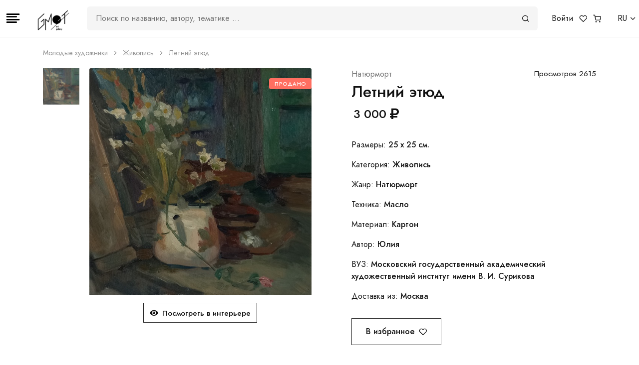

--- FILE ---
content_type: text/html; charset=utf-8
request_url: https://gmotart.com/arts/letniy-etyud-1508
body_size: 8615
content:
<!DOCTYPE html><html lang="ru"><head><title>Картина Летний этюд #1508 | Арт галерея GMOT</title><link href="/favicon.ico" rel="shortcut icon" /><meta content="Живопись. Натюрморт. Автор: Юлия. Купить 3000 рублей. Картина Летний этюд #1508" name="description" /><meta charset="utf-8" /><meta content="width=device-width, initial-scale=1, shrink-to-fit=no" name="viewport" /><link href="/favicons/apple-icon-57x57.png" rel="apple-touch-icon" sizes="57x57" /><link href="/favicons/apple-icon-60x60.png" rel="apple-touch-icon" sizes="60x60" /><link href="/favicons/apple-icon-72x72.png" rel="apple-touch-icon" sizes="72x72" /><link href="/favicons/apple-icon-76x76.png" rel="apple-touch-icon" sizes="76x76" /><link href="/favicons/apple-icon-114x114.png" rel="apple-touch-icon" sizes="114x114" /><link href="/favicons/apple-icon-120x120.png" rel="apple-touch-icon" sizes="120x120" /><link href="/favicons/apple-icon-144x144.png" rel="apple-touch-icon" sizes="144x144" /><link href="/favicons/apple-icon-152x152.png" rel="apple-touch-icon" sizes="152x152" /><link href="/favicons/apple-icon-180x180.png" rel="apple-touch-icon" sizes="180x180" /><link href="/favicons/android-icon-192x192.png" rel="icon" sizes="192x192" type="image/png" /><link href="/favicons/favicon-32x32.png" rel="icon" sizes="32x32" type="image/png" /><link href="/favicons/favicon-96x96.png" rel="icon" sizes="96x96" type="image/png" /><link href="/favicons/favicon-16x16.png" rel="icon" sizes="16x16" type="image/png" /><link href="/manifest.json" rel="manifest" /><meta content="#ffffff" name="msapplication-TileColor" /><meta content="/favicons/ms-icon-144x144.png" name="msapplication-TileImage" /><meta content="#ffffff" name="theme-color" /><meta content="website" property="og:type" /><meta content="gmotart.com" property="og:site_name" /><meta content="https://gmotart.com/arts/letniy-etyud-1508" property="og:url" /><meta content="https://storage-gmot.storage.yandexcloud.net/store/image/1544/6fbd1faebde4b6acd4d1e31f853a5dac.jpg" property="og:image" /><meta content="150" property="og:image:width" /><meta content="150" property="og:image:height" /><meta content="Картина Летний этюд #1508 | Арт галерея GMOT" property="og:title" /><meta content="Живопись. Натюрморт. Автор: Юлия. Купить 3000 рублей. Картина Летний этюд #1508" property="og:description" /><link rel="stylesheet" href="/assets/application-6d6297760c51e6f3b7ecd09d63243cbdc900c1224833f20b23ad1d55a3a67ef5.css" /><script src="/assets/application-99b4ea72a02389ecceffe991b2146ef664a46d7d6e77f25835a69c3e36e96c82.js"></script><script async="" src="https://www.googletagmanager.com/gtag/js?id=UA-157818568-1"></script><script>window.dataLayer = window.dataLayer || [];function gtag(){dataLayer.push(arguments);}gtag('js', new Date()); gtag('config', 'UA-157818568-1');</script><script>(function(m,e,t,r,i,k,a){m[i]=m[i]||function(){(m[i].a=m[i].a||[]).push(arguments)}; m[i].l=1*new Date();k=e.createElement(t),a=e.getElementsByTagName(t)[0],k.async=1,k.src=r,a.parentNode.insertBefore(k,a)}) (window, document, "script", "https://mc.yandex.ru/metrika/tag.js", "ym"); ym(56954863, "init", { clickmap:true, trackLinks:true, accurateTrackBounce:true, webvisor:true, ecommerce:"dataLayer" });</script><noscript><div><img src="https://mc.yandex.ru/watch/56954863" style="position:absolute; left:-9999px;" alt="" /></div></noscript><script>!function(f,b,e,v,n,t,s){if(f.fbq)return;n=f.fbq=function(){n.callMethod?n.callMethod.apply(n,arguments):n.queue.push(arguments)};if(!f._fbq)f._fbq=n;n.push=n;n.loaded=!0;n.version='2.0';n.queue=[];t=b.createElement(e);t.async=!0;t.src=v;s=b.getElementsByTagName(e)[0];s.parentNode.insertBefore(t,s)}(window, document,'script','https://connect.facebook.net/en_US/fbevents.js');fbq('init', '698506270935639');fbq('track', 'PageView');</script></head><body><header class="bg-white fixed-top py-3" style="z-index: 1040!important; border-bottom: 1px solid #e5e5e5;"><div class="container-fluid flex-nowrap d-flex align-items-center justify-content-between px-1"><button aria-label="Toggle navigation" class="border-0 bg-white" data-toggle="modal" href="#modalSidebar" type="button"><i class="fe fe-align-left" style="font-size: 2rem;"></i></button><div class="container flex-nowrap d-flex align-items-center justify-content-between px-1"><a class="navbar-brand mr-0 mr-sm-4" href="/" style="height: 50px;"><img alt="GMOT" src="/gmot-logo.png" style="height: 100%;" /></a><div class="d-lg-block d-none w-100 position-relative" id="searchWrap"><div class="field-search justify-content-between align-items-center d-flex mx-4 bg-light position-relative" style="z-index: 50;"><input class="field-search__input" id="searchInput" onblur="
        let searchContent = document.getElementById(&#39;searchContent&#39;);
        searchContent.classList.remove(&#39;show&#39;);
        " oninput="
        let searchInput = document.getElementById(&#39;searchInput&#39;);
        let searchContent = document.getElementById(&#39;searchContent&#39;);
        searchContent.classList.add(&#39;show&#39;);

        if(searchInput.value == &#39;&#39;){
            searchContent.innerHTML = &#39;Совпадений не найдено&#39;;
        }

        if(searchInput.value){
            let searchValue = searchInput.value

            const url = `/api/front/search?q%5Btitle_or_keywords_cont_any%5D=${searchValue}&amp;q%5Bname_or_surname_cont_any%5D=${searchValue}`

            setTimeout(() =&gt; {
                fetch(url)
                    .then(response =&gt; {
                        if(!response.ok){
                            throw new Error(&#39;Network response was not ok &#39; + response.statusText);
                        }
                        return response.json();
                    })
                    .then(data =&gt; {
                        let dataItems = JSON.parse(data.items);
                        let dataArtists = JSON.parse(data.artists);

                        if(Object.keys(dataItems).length !== 0){

                            searchContent.innerHTML = &#39;&#39;;

                            let searchBtnPc = document.getElementById(&#39;searchBtnPc&#39;);
                            searchBtnPc.classList.add(&#39;text-dark&#39;);
                            searchBtnPc.href = `arts?q%5Bprice_in%5D%5B%5D=&amp;q%5Bcategory_in%5D%5B%5D=&amp;q%5Bstyle_in%5D%5B%5D=&amp;q%5Bsurface_in%5D%5B%5D=&amp;q%5Bmaterial_in%5D%5B%5D=&amp;q%5Borientation_in%5D%5B%5D=&amp;q%5Bonly_published%5D=0&amp;q%5Btitle_or_keywords_cont_any%5D=${searchValue}&amp;q%5Bs%5D=created_at+DESC`;

                            let titleGallery = document.createElement(&#39;h5&#39;);
                            titleGallery.innerHTML = &#39;Галерея&#39;;
                            titleGallery.classList.add(&#39;text-left&#39;);

                            let galleryContentWrap = document.createElement(&#39;div&#39;);
                            galleryContentWrap.classList.add(&#39;row&#39;, &#39;align-items-center&#39;, &#39;position-relative&#39;, &#39;no-gutters&#39;, &#39;justify-content-start&#39;);
                            galleryContentWrap.style.gap = &#39;10px&#39;;

                            dataItems.forEach(item =&gt; {
                                let galleryContentItem = document.createElement(&#39;div&#39;);
                                galleryContentItem.classList.add(&#39;d-flex&#39;, &#39;overflow-hidden&#39;);
                                galleryContentItem.style.width = &#39;32%&#39;;

                                let galleryContentItemWrapImage = document.createElement(&#39;div&#39;);
                                galleryContentItemWrapImage.style.height = &#39;60px&#39;;
                                galleryContentItemWrapImage.style.width = &#39;60px&#39;;
                                galleryContentItemWrapImage.style.backgroundImage = `url(${item.image_url_small})`;
                                galleryContentItemWrapImage.style.backgroundSize = &#39;contain&#39;;
                                galleryContentItemWrapImage.style.backgroundRepeat = &#39;no-repeat&#39;;
                                galleryContentItemWrapImage.style.backgroundPosition = &#39;center&#39;;


                                let galleryContentItemInfo = document.createElement(&#39;div&#39;);
                                galleryContentItemInfo.classList.add(&#39;d-flex&#39;, &#39;flex-column&#39;, &#39;justify-content-around&#39;, &#39;align-items-start&#39;, &#39;ml-2&#39;);

                                let galleryContentItemInfoTitle = document.createElement(&#39;a&#39;);
                                galleryContentItemInfoTitle.classList.add(&#39;text-truncate&#39;, &#39;text-body&#39;, &#39;font-weight-bold&#39;);
                                galleryContentItemInfoTitle.innerHTML = item.title;
                                galleryContentItemInfoTitle.href = `/arts/${item.id}`

                                galleryContentItemInfo.appendChild(galleryContentItemInfoTitle);

                                let galleryContentItemInfoPrice = document.createElement(&#39;span&#39;);
                                galleryContentItemInfoPrice.classList.add(&#39;text-muted&#39;, &#39;font-weight-bold&#39;);
                                galleryContentItemInfoPrice.innerHTML = `${item.price} &lt;i class=&#39;fas fa-ruble-sign&#39;&gt;&lt;/i&gt;`;

                                galleryContentItemInfo.appendChild(galleryContentItemInfoPrice);

                                galleryContentItem.appendChild(galleryContentItemWrapImage);
                                galleryContentItem.appendChild(galleryContentItemInfo);

                                galleryContentWrap.appendChild(galleryContentItem);
                            })

                            let seeMoreWrap = document.createElement(&#39;div&#39;);
                            seeMoreWrap.classList.add(&#39;d-flex&#39;, &#39;justify-content-start&#39;, &#39;align-items-center&#39;);
                            let seeMore = document.createElement(&#39;a&#39;);
                            seeMore.href = `arts?q%5Bprice_in%5D%5B%5D=&amp;q%5Bcategory_in%5D%5B%5D=&amp;q%5Bstyle_in%5D%5B%5D=&amp;q%5Bsurface_in%5D%5B%5D=&amp;q%5Bmaterial_in%5D%5B%5D=&amp;q%5Borientation_in%5D%5B%5D=&amp;q%5Bonly_published%5D=0&amp;q%5Btitle_or_keywords_cont_any%5D=${searchValue}&amp;q%5Bs%5D=created_at+DESC`;
                            seeMore.classList.add(&#39;btn&#39;, &#39;btn-link&#39;, &#39;p-0&#39;, &#39;text-reset&#39;, &#39;d-flex&#39;, &#39;align-items-center&#39;);
                            seeMore.innerHTML = `Смотреть все &lt;i class=&#39;fe fe-arrow-right ml-2&#39;&gt;&lt;/i&gt;`;
                            seeMoreWrap.appendChild(seeMore);

                            searchContent.appendChild(titleGallery);
                            searchContent.appendChild(galleryContentWrap);
                            searchContent.appendChild(seeMoreWrap);

                        } else{
                            searchContent.innerHTML = &#39;Совпадений не найдено&#39;;
                        }


                        if(Object.keys(dataArtists).length !== 0){
                            let searchBtnPc = document.getElementById(&#39;searchBtnPc&#39;);
                            searchBtnPc.classList.add(&#39;text-dark&#39;);
                            searchBtnPc.href = `/artists`;

                            let artistsGallery = document.createElement(&#39;h5&#39;);
                            artistsGallery.innerHTML = &#39;Художники&#39;;
                            artistsGallery.classList.add(&#39;text-left&#39;);

                            let artistsContentWrap = document.createElement(&#39;div&#39;);
                            artistsContentWrap.classList.add(&#39;row&#39;, &#39;align-items-center&#39;, &#39;position-relative&#39;, &#39;no-gutters&#39;, &#39;justify-content-start&#39;);
                            artistsContentWrap.style.gap = &#39;10px&#39;;

                            dataArtists.forEach(item =&gt; {
                                let artistsContentItem = document.createElement(&#39;div&#39;);
                                artistsContentItem.classList.add(&#39;d-flex&#39;, &#39;overflow-hidden&#39;);
                                artistsContentItem.style.width = &#39;32%&#39;;

                                let artistsContentItemWrapImage = document.createElement(&#39;div&#39;);
                                artistsContentItemWrapImage.style.height = &#39;60px&#39;;
                                artistsContentItemWrapImage.style.width = &#39;60px&#39;;
                                artistsContentItemWrapImage.style.backgroundImage = `url(${item.avatar_url})`;
                                artistsContentItemWrapImage.style.backgroundSize = &#39;contain&#39;;
                                artistsContentItemWrapImage.style.backgroundRepeat = &#39;no-repeat&#39;;
                                artistsContentItemWrapImage.style.backgroundPosition = &#39;center&#39;;


                                let artistsContentItemInfo = document.createElement(&#39;div&#39;);
                                artistsContentItemInfo.classList.add(&#39;d-flex&#39;, &#39;justify-content-start&#39;, &#39;align-items-center&#39;, &#39;ml-2&#39;);

                                let artistsContentItemInfoTitle = document.createElement(&#39;a&#39;);
                                artistsContentItemInfoTitle.classList.add(&#39;text-truncate&#39;, &#39;text-body&#39;, &#39;font-weight-bold&#39;);
                                artistsContentItemInfoTitle.innerHTML = `${item.name} ${item.surname}`;
                                artistsContentItemInfoTitle.href = `/artists/${item.id}`

                                artistsContentItemInfo.appendChild(artistsContentItemInfoTitle);


                                artistsContentItem.appendChild(artistsContentItemWrapImage);
                                artistsContentItem.appendChild(artistsContentItemInfo);

                                artistsContentWrap.appendChild(artistsContentItem);
                            })

                            let seeMoreWrap = document.createElement(&#39;div&#39;);
                            seeMoreWrap.classList.add(&#39;d-flex&#39;, &#39;justify-content-start&#39;, &#39;align-items-center&#39;);
                            let seeMore = document.createElement(&#39;a&#39;);
                            seeMore.href = `artists`;
                            seeMore.classList.add(&#39;btn&#39;, &#39;btn-link&#39;, &#39;p-0&#39;, &#39;text-reset&#39;, &#39;d-flex&#39;, &#39;align-items-center&#39;);
                            seeMore.innerHTML = `Смотреть все &lt;i class=&#39;fe fe-arrow-right ml-2&#39;&gt;&lt;/i&gt;`;
                            seeMoreWrap.appendChild(seeMore);

                            searchContent.appendChild(artistsGallery);
                            searchContent.appendChild(artistsContentWrap);
                            searchContent.appendChild(seeMoreWrap);
                        }

                        if(Object.keys(dataItems).length !== 0 &amp;&amp; Object.keys(dataArtists).length !== 0){
                            let searchBtnPc = document.getElementById(&#39;searchBtnPc&#39;);
                            searchBtnPc.classList.add(&#39;text-dark&#39;);
                            searchBtnPc.href = `arts?q%5Bprice_in%5D%5B%5D=&amp;q%5Bcategory_in%5D%5B%5D=&amp;q%5Bstyle_in%5D%5B%5D=&amp;q%5Bsurface_in%5D%5B%5D=&amp;q%5Bmaterial_in%5D%5B%5D=&amp;q%5Borientation_in%5D%5B%5D=&amp;q%5Bonly_published%5D=0&amp;q%5Btitle_or_keywords_cont_any%5D=${searchValue}&amp;q%5Bs%5D=created_at+DESC`;
                        }

                    })
                    .catch(error =&gt; {
                        console.error(&#39;There has been a problem with your fetch operation:&#39;, error);
                    });
            }, 2000)


            searchInput.addEventListener(&#39;keydown&#39;, (ev) =&gt; {
                if (ev.key===&#39;Enter&#39;){
                    searchBtnPc.click();
                }
            })

        } else{
            searchContent.innerHTML = &#39;Совпадений не найдено&#39;;
        }
        " placeholder="Поиск по названию, автору, тематике …" type="search" /><a class="field-search__btn" id="searchBtnPc"><i class="fe fe-search"></i></a></div><div class="position-absolute w-100 bg-white text-dark pt-11 px-4 pb-5 shadow-lg text-center fade" id="searchContent" style="top: 0; max-height: 500px; overflow-y: auto;"><span>Введите название картины или художника</span></div></div><ul class="nav flex-row flex-nowrap"><li class="nav-item ml-3"><a class="text-body" href="/users/sign_in">Войти</a></li><li class="nav-item"><a class="text-body ml-3" href="/profile/arts_users"><i class="fe fe-heart"></i></a></li><li class="nav-item"><a class="text-body ml-sm-3 ml-2" href="#"><span><i class="fe fe-shopping-cart"></i></span></a></li></ul></div><div class="btn-group ml-2"><a aria-expanded="false" class="dropdown-toggle text-body d-flex flex-nowrap" data-display="static" data-toggle="dropdown" href="#">RU</a><div class="dropdown-menu dropdown-menu-right"><button class="dropdown-item" type="button"><a class="list-styled-link" href="?locale=en"> English</a></button><button class="dropdown-item" type="button"><a class="list-styled-link" href="?locale=ru"> Русский</a></button></div></div></div></header><div class="pt-12"></div><nav><div class="container"><div class="row"><div class="col-12"><ol class="breadcrumb mb-0 font-size-xs text-gray-400"><li class="breadcrumb-item"><a class="text-gray-400" href="/arts">Молодые художники</a></li><li class="breadcrumb-item"><a class="text-gray-400" href="/arts">Живопись</a></li><li class="breadcrumb-item active">Летний этюд</li></ol></div></div></div></nav><section class="pt-5 pb-2"><div class="container"><div class="row"><div class="col-12"><div class="row"><div class="col-12 col-md-6"><div class="form-row mb-10 mb-md-0"><div class="col-2"><div class="flickity-nav flickity-vertical" data-flickity="{&quot;asNavFor&quot;: &quot;#productSlider&quot;, &quot;draggable&quot;: false, &quot;pageDots&quot;: false}"><div class="embed-responsive embed-responsive-1by1 bg-cover mb-4" style="background-image: url(https://storage-gmot.storage.yandexcloud.net/store/image/1544/8bc1da6b3c169bd2eac57a252995f0e7.jpg);"></div></div></div><div class="col-10"><div class="card"><span class="badge badge-primary card-badge card-badge-right text-uppercase">Продано</span><a data-fancybox="" href="https://storage-gmot.storage.yandexcloud.net/store/image/1544/0b01d224f67b28668e15584ca5f979b7.jpg"><img alt="..." class="card-img-top" src="https://storage-gmot.storage.yandexcloud.net/store/image/1544/6fbd1faebde4b6acd4d1e31f853a5dac.jpg" /></a></div><div class="text-center mt-4" id="ArtVizButtonRow"><a class="btn btn-outline-dark btn-xs" data-toggle="modal" href="#ModalInteriorPreview"><i class="fas fa-eye mr-2"></i>Посмотреть в интерьере</a></div></div></div></div><div class="col-12 col-md-6 pl-lg-10"><div class="row mb-1"><div class="col"><a class="text-muted" href="#">Натюрморт</a></div><div class="col-auto"><div class="font-size-sm text-reset ml-2">Просмотров 2615</div></div></div><h3 class="mb-2">Летний этюд</h3><div class="mb-7"><span class="ml-1 font-size-h5 font-weight-bold">3 000 <i class="fas fa-ruble-sign"></i></span></div><div><p class="mb-4">Размеры: <strong>25 x 25 см.</strong></p><p class="mb-4">Категория: <strong>Живопись</strong></p><p class="mb-4">Жанр: <strong>Натюрморт</strong></p><p class="mb-4">Техника: <strong>Масло</strong></p><p class="mb-4">Материал: <strong>Картон</strong></p><p class="mb-4">Автор: <strong>Юлия</strong></p><p class="mb-4">ВУЗ: <strong>Московский государственный академический художественный институт имени В. И. Сурикова</strong></p><p class="mb-4">Доставка из: <strong>Москва</strong><div class="form-row my-7"><div class="col-12 col-lg-auto"><form class="button_to" method="post" action="/profile/arts_users?item_id=1508"><button class="btn btn-outline-dark mb-2" onclick="ym(56954863, &#39;reachGoal&#39;, &#39;click-favorite&#39;, {})" type="submit">В избранное<i class="fe fe-heart ml-2"></i></button></form></div></div><p class="mb-0"><span class="mr-4">Поделиться: </span><a class="btn btn-xxs btn-circle btn-light font-size-xxxs text-gray-350 mr-2" href="https://vk.com/share.php?url=https://gmotart.com/arts/letniy-etyud-1508" target="_blank"><i class="fab fa-vk"></i></a><a class="btn btn-xxs btn-circle btn-light text-gray-350 mr-2" href="https://telegram.me/share/url?url=https://gmotart.com/arts/letniy-etyud-1508" style="font-size: 1rem;" target="_blank"><i class="fab fa-telegram"></i></a><a class="btn btn-xxs btn-circle btn-light text-gray-350 mr-2" href="#" onclick="navigator.clipboard.writeText(&#39;https://gmotart.com/arts/letniy-etyud-1508&#39;);" style="font-size: 1.2rem;"><i class="fab fa-creative-commons-share"></i></a></p></p></div></div></div><div class="row pt-4"><div class="col-12"></div></div></div></div></div></section><section class="pt-10"><div class="container"><div class="row"><div class="col-12"><h4 class="mb-10 text-center">Другие работы автора</h4><div class="row"><div class="col-6 col-sm-4 col-md-2"><div class="card mb-7"><div class="card-img"><a href="/arts/natyurmort-s-reproduktsiey"><img alt="Натюрморт с репродукцией" class="card-img-top card-img-front" src="https://storage-gmot.storage.yandexcloud.net/store/image/6051/8654150b4db0a510e493bdb394d63be8.jpg" /></a></div><div class="card-body px-0"><div class="font-size-xs"><a class="text-muted" href="/arts/5978">Живопись</a></div><div class="font-weight-bold"><a class="text-body" href="/arts/5978">Натюрморт с репродукцией</a></div><div class="font-weight-bold text-muted">10 000 <i class="fas fa-ruble-sign"></i></div></div></div></div><div class="col-6 col-sm-4 col-md-2"><div class="card mb-7"><div class="card-img"><a href="/arts/letnie-motivy-1498"><img alt="Летние мотивы" class="card-img-top card-img-front" src="https://storage-gmot.storage.yandexcloud.net/store/image/1534/e25e3ad8f509e54a415d7e0dae8aba96.jpg" /></a></div><div class="card-body px-0"><div class="font-size-xs"><a class="text-muted" href="/arts/1498">Живопись</a></div><div class="font-weight-bold"><a class="text-body" href="/arts/1498">Летние мотивы</a></div><div class="font-weight-bold text-muted">5 000 <i class="fas fa-ruble-sign"></i></div></div></div></div><div class="col-6 col-sm-4 col-md-2"><div class="card mb-7"><div class="card-img"><a href="/arts/chernaya-tkan"><img alt="Черная ткань" class="card-img-top card-img-front" src="https://storage-gmot.storage.yandexcloud.net/store/image/6049/c0cc6c12fa7a495d6332f79a035ef9aa.jpg" /></a></div><div class="card-body px-0"><div class="font-size-xs"><a class="text-muted" href="/arts/5976">Рисунок</a></div><div class="font-weight-bold"><a class="text-body" href="/arts/5976">Черная ткань</a></div><div class="font-weight-bold text-muted">10 000 <i class="fas fa-ruble-sign"></i></div></div></div></div><div class="col-6 col-sm-4 col-md-2"><div class="card mb-7"><div class="card-img"><a href="/arts/belaya-tkan"><img alt="Белая ткань" class="card-img-top card-img-front" src="https://storage-gmot.storage.yandexcloud.net/store/image/6048/2da29688b5babf707799658371a1e097.jpg" /></a></div><div class="card-body px-0"><div class="font-size-xs"><a class="text-muted" href="/arts/5975">Рисунок</a></div><div class="font-weight-bold"><a class="text-body" href="/arts/5975">Белая ткань</a></div><div class="font-weight-bold text-muted">10 000 <i class="fas fa-ruble-sign"></i></div></div></div></div><div class="col-6 col-sm-4 col-md-2"><div class="card mb-7"><div class="card-img"><a href="/arts/dvoryanskoe-gnezdo-goroda-orla-1497"><img alt="Дворянское гнездо города Орла" class="card-img-top card-img-front" src="https://storage-gmot.storage.yandexcloud.net/store/image/1533/a5b4c817784fe6370c4895eb270d9f20.jpg" /></a></div><div class="card-body px-0"><div class="font-size-xs"><a class="text-muted" href="/arts/1497">Живопись</a></div><div class="font-weight-bold"><a class="text-body" href="/arts/1497">Дворянское гнездо города Орла</a></div><div class="font-weight-bold text-muted">5 000 <i class="fas fa-ruble-sign"></i></div></div></div></div><div class="col-6 col-sm-4 col-md-2"><div class="card mb-7"><div class="card-img"><a href="/arts/vospominaniya-o-yuzhnyh-stranah-1495"><img alt="Воспоминания о южных странах" class="card-img-top card-img-front" src="https://storage-gmot.storage.yandexcloud.net/store/image/1531/fd1846750f98a05a4c3be049f9589d61.jpeg" /></a></div><div class="card-body px-0"><div class="font-size-xs"><a class="text-muted" href="/arts/1495">Живопись</a></div><div class="font-weight-bold"><a class="text-body" href="/arts/1495">Воспоминания о южных странах</a></div><div class="font-weight-bold text-muted">7 000 <i class="fas fa-ruble-sign"></i></div></div></div></div></div></div></div></div></section><section class="pt-10"><div class="container"><div class="row"><div class="col-12"><h4 class="mb-10 text-center">Вам так же может понравиться</h4><div class="row"><div class="col-6 col-sm-4 col-md-2"><div class="card mb-7"><div class="card-img"><a href="/arts/iyunskie-irisy"><img alt="Июньские ирисы " class="card-img-top card-img-front" src="https://storage-gmot.storage.yandexcloud.net/store/image/2255/37ebe8a3bc6cde5e7b7463478f89a8a3.jpg" /></a></div><div class="card-body px-0"><div class="font-size-xs"><a class="text-muted" href="/arts/2198">Живопись</a></div><div class="font-weight-bold"><a class="text-body" href="/arts/2198">Июньские ирисы </a></div><div class="font-weight-bold text-muted">5 000 <i class="fas fa-ruble-sign"></i></div></div></div></div><div class="col-6 col-sm-4 col-md-2"><div class="card mb-7"><div class="card-img"><a href="/arts/troitskiy-sobor-v-serpuhove"><img alt="&quot;Троицкий собор в Серпухове&quot;" class="card-img-top card-img-front" src="https://storage-gmot.storage.yandexcloud.net/store/image/7877/ffec26e5487862bc7c5078d810776f53.jpg" /></a></div><div class="card-body px-0"><div class="font-size-xs"><a class="text-muted" href="/arts/7804">Живопись</a></div><div class="font-weight-bold"><a class="text-body" href="/arts/7804">&quot;Троицкий собор в Серпухове&quot;</a></div><div class="font-weight-bold text-muted">10 000 <i class="fas fa-ruble-sign"></i></div></div></div></div><div class="col-6 col-sm-4 col-md-2"><div class="card mb-7"><div class="card-img"><a href="/arts/na-beregu-shirokoy-balki-9158"><img alt="На берегу Широкой Балки" class="card-img-top card-img-front" src="https://storage-gmot.storage.yandexcloud.net/store/image/9231/738bd072c3de48296bb2c619202bd668.jpg" /></a></div><div class="card-body px-0"><div class="font-size-xs"><a class="text-muted" href="/arts/9158">Живопись</a></div><div class="font-weight-bold"><a class="text-body" href="/arts/9158">На берегу Широкой Балки</a></div><div class="font-weight-bold text-muted">7 000 <i class="fas fa-ruble-sign"></i></div></div></div></div><div class="col-6 col-sm-4 col-md-2"><div class="card mb-7"><div class="card-img"><a href="/arts/murmanskiy-port"><img alt="Мурманский порт" class="card-img-top card-img-front" src="https://storage-gmot.storage.yandexcloud.net/store/image/2424/00807d288fbf097c1b1295a84995d7ed.jpeg" /></a></div><div class="card-body px-0"><div class="font-size-xs"><a class="text-muted" href="/arts/2367">Живопись</a></div><div class="font-weight-bold"><a class="text-body" href="/arts/2367">Мурманский порт</a></div><div class="font-weight-bold text-muted">5 000 <i class="fas fa-ruble-sign"></i></div></div></div></div><div class="col-6 col-sm-4 col-md-2"><div class="card mb-7"><div class="card-img"><a href="/arts/moskva-siti-10980"><img alt="Москва-Сити" class="card-img-top card-img-front" src="https://storage-gmot.storage.yandexcloud.net/store/image/11048/4c8248c458e914b7780d1e7883ff863a.jpg" /></a></div><div class="card-body px-0"><div class="font-size-xs"><a class="text-muted" href="/arts/10980">Живопись</a></div><div class="font-weight-bold"><a class="text-body" href="/arts/10980">Москва-Сити</a></div><div class="font-weight-bold text-muted">10 000 <i class="fas fa-ruble-sign"></i></div></div></div></div><div class="col-6 col-sm-4 col-md-2"><div class="card mb-7"><div class="card-img"><a href="/arts/portret-306"><img alt="портрет" class="card-img-top card-img-front" src="https://storage-gmot.storage.yandexcloud.net/store/image/316/5d90ebd210e43c2698469a5040ce8e98.jpg" /></a></div><div class="card-body px-0"><div class="font-size-xs"><a class="text-muted" href="/arts/306">Живопись</a></div><div class="font-weight-bold"><a class="text-body" href="/arts/306">портрет</a></div><div class="font-weight-bold text-muted">7 000 <i class="fas fa-ruble-sign"></i></div></div></div></div></div></div></div></div></section><div aria-hidden="true" class="modal fixed-left" id="ModalInteriorPreview" role="dialog" tabindex="-1"><div class="modal-dialog modal-dialog-vertical" role="document" style="max-width: 100%;"><div class="modal-content"><!--Header--><button aria-label="Close" class="close bg-white" data-dismiss="modal" style="opacity: 1; padding: 0.25rem" type="button"><i aria-hidden="true" class="fe fe-x"></i></button><div class="art-viz-container"><div class="art-viz-interior" style="background-image: url(&#39;/images/art-viz-bg-01.png&#39;);"><div class="art-viz-reference-zone" data-art-viz-reference-width-cm="300" style="top: 100px; left: 300px; width: 60%; height: 50%;"></div><img alt="..." class="art-viz-artwork" data-art-viz-center-x-cm="270" data-art-viz-center-y-cm="100" data-art-viz-size-height="25.0" data-art-viz-size-width="25.0" src="https://storage-gmot.storage.yandexcloud.net/store/image/1544/0b01d224f67b28668e15584ca5f979b7.jpg" /></div><div class="artwork-card"><p class="text-muted">Натюрморт</p><h2 class="h4">Летний этюд</h2><h3 class="h5">3 000 ₽</h3><ul style="list-style: none; padding: 0; font-size: 0.875rem;"><li>Размеры: 25 x 25 см.</li><li>Техника: Масло</li><li>Материал: Картон</li></ul><div class="form-row my-7"></div><p class="mb-0" style="font-size: 0.875rem;"><span class="mr-2">Поделиться: </span><a class="btn btn-xxs btn-circle btn-light font-size-xxxs text-gray-350 mr-2" href="https://vk.com/share.php?url=https://gmotart.com/arts/letniy-etyud-1508" target="_blank"><i class="fab fa-vk"></i></a><a class="btn btn-xxs btn-circle btn-light text-gray-350 mr-2" href="https://telegram.me/share/url?url=https://gmotart.com/arts/letniy-etyud-1508" style="font-size: 1rem;" target="_blank"><i class="fab fa-telegram"></i></a><a class="btn btn-xxs btn-circle btn-light text-gray-350 mr-2" href="javascript:void(0)" onclick="navigator.clipboard.writeText(&#39;https://gmotart.com/arts/letniy-etyud-1508&#39;);" style="font-size: 1.2rem;"><i class="fab fa-creative-commons-share"></i></a></p></div></div></div></div></div><footer class="bg-dark bg-cover" style="background-image: url(/img/patterns/pattern-2.svg)"><div class="py-12 border-bottom border-gray-700"><div class="container"><div class="row"><div class="col-12 col-md-3"><h4 class="mb-4 text-white">GMOT</h4><ul class="list-unstyled list-inline mb-7 mb-md-0 text-gray-350 font-size-lg"><li class="list-inline-item"><a class="text-reset p-2" href="https://vk.com/gmotart"><i class="fab fa-vk"></i></a><a class="text-reset p-2" href="https://t.me/gmotart"><i class="fab fa-telegram"></i></a></li></ul></div><div class="col-6 col-sm"><h6 class="heading-xxs mb-4 text-white">Меню</h6><ul class="list-unstyled mb-7 mb-sm-0"><li><a class="text-gray-300" href="/about">О галерее</a></li><li><a class="text-gray-300" href="/contact_us">Обратная связь</a></li><li><a class="text-gray-300" href="/arts?q%5Bsorts%5D=items_users_count+desc">Молодые художники</a></li><li><a class="text-gray-300" href="/certs">Сертификаты</a></li><li><a class="text-gray-300" href="/universities">Учебные заведения</a></li><li><a class="text-gray-300" href="/profile">Мой профиль</a></li><li><a class="text-gray-300" href="/profile/orders">Мои заказы</a></li><li><a class="text-gray-300" href="/sitemap">Карта сайта</a></li><li><a class="text-gray-300" href="/designers_form">Сотрудничество с дизайнерами</a></li></ul></div><div class="col-6 col-sm"><h6 class="heading-xxs mb-4 text-white">Как купить?</h6><ul class="list-unstyled mb-7 mb-sm-0"><li><a class="text-gray-300" href="/for_buyers">Покупателям</a></li><li><a class="text-gray-300" href="/users/sign_up">Присоединиться как покупатель</a></li><li><a class="text-gray-300" href="/help_buyers">Информация для покупателей</a></li><li><a class="text-gray-300" href="/blog">Блог</a></li></ul></div><div class="col-6 col-sm"><h6 class="heading-xxs mb-4 text-white">Как разместить?</h6><ul class="list-unstyled mb-0"><li><a class="text-gray-300" href="/for_artists">Художникам</a></li><li><a class="text-gray-300" href="/users/sign_up">Присоединиться как художник</a></li><li><a class="text-gray-300" href="/help_artists">Информация для художников</a></li><li><a class="text-gray-300" href="/license_agreement">Пользовательское соглашение</a></li></ul></div><div class="col-6 col-sm"><h6 class="heading-xxs mb-4 text-white">Контакты</h6><ul class="list-unstyled mb-0"><li><div class="text-gray-300">Ольга Туманова</div></li><li><a class="text-gray-300" href="tel:+79636499613"><i class="fe fe-phone mr-2"></i>+7 963 649-96-13</a></li><li><a class="text-gray-300" href="mailto:info@gmotart.com"><i class="fe fe-mail mr-2"></i>info@gmotart.com</a></li></ul></div></div></div></div><div class="py-6"><div class="container"><div class="row"><div class="col"><p class="mb-3 mb-md-0 font-size-xxs text-muted">© 2020-2026 GMOT. All rights reserved.</p></div><div class="col-auto"><img alt="..." class="ml-1 footer-payment" src="/img/payment/visa.svg" /><img alt="..." class="ml-1 footer-payment" src="/img/payment/mastercard.svg" /><img alt="..." class="ml-1 footer-payment" src="/img/payment/maestro.svg" /></div></div></div></div></footer><!--Search--><div aria-hidden="true" aria-labelledby="searchModal" class="modal fixed-right fade" id="modalSearch" role="dialog" tabindex="-1"><div class="modal-dialog modal-dialog-vertical mw-100"><div class="modal-content px-5 pt-10 pb-6"><!-- Header--><button aria-label="Close" class="close" data-dismiss="modal" type="button"><i aria-hidden="true" class="fe fe-x"></i></button><!-- Body--><div class="w-100"><div class="field-search justify-content-between align-items-center d-flex w-100 bg-light"><input class="field-search__input" id="searchInputMobile" oninput="
        let searchInput = document.getElementById(&#39;searchInputMobile&#39;);
        let searchContent = document.getElementById(&#39;searchContentMobile&#39;);

        let notFound = document.createElement(&#39;span&#39;);
        notFound.classList.add(&#39;mt-4&#39;, &#39;w-100&#39;, &#39;d-block&#39;, &#39;text-center&#39;);
        notFound.innerHTML = &#39;Совпадений не найдено&#39;;

        if(searchInput.value == &#39;&#39;){
            searchContent.appendChild(notFound);
        }

        if(searchInput.value){
            let  searchValue = searchInput.value;

            const url = `/api/front/search?q%5Btitle_or_keywords_cont_any%5D=${searchValue}&amp;q%5Bname_or_surname_cont_any%5D=${searchValue}`;

            setTimeout(() =&gt; {
                fetch(url)
                    .then(response =&gt; {
                        if(!response.ok){
                            throw new Error(&#39;Network response was not ok &#39; + response.statusText);
                        }
                        return response.json();
                    })
                    .then(data =&gt; {
                        let dataItems = JSON.parse(data.items);
                        let dataArtists = JSON.parse(data.artists);

                        if(Object.keys(dataItems).length !== 0){
                            searchContent.innerHTML = &#39;&#39;;

                            let searchBtnMobile = document.getElementById(&#39;searchBtnMobile&#39;);
                            searchBtnMobile.classList.add(&#39;text-dark&#39;);
                            searchBtnMobile.href = `arts?q%5Bprice_in%5D%5B%5D=&amp;q%5Bcategory_in%5D%5B%5D=&amp;q%5Bstyle_in%5D%5B%5D=&amp;q%5Bsurface_in%5D%5B%5D=&amp;q%5Bmaterial_in%5D%5B%5D=&amp;q%5Borientation_in%5D%5B%5D=&amp;q%5Bonly_published%5D=0&amp;q%5Btitle_or_keywords_cont_any%5D=${searchValue}&amp;q%5Bs%5D=created_at+DESC`;

                            let searchContentTitleWrap = document.createElement(&#39;div&#39;);
                            searchContentTitleWrap.classList.add(&#39;d-flex&#39;, &#39;align-items-center&#39;, &#39;justify-content-between&#39;, &#39;my-4&#39;);

                            let searchContentTitle = document.createElement(&#39;h5&#39;);
                            searchContentTitle.classList.add(&#39;mb-0&#39;);
                            searchContentTitle.innerHTML = &#39;Галерея&#39;;

                            let seeMoreWrap = document.createElement(&#39;div&#39;);
                            seeMoreWrap.classList.add(&#39;d-flex&#39;, &#39;justify-content-start&#39;, &#39;align-items-center&#39;);
                            let seeMore = document.createElement(&#39;a&#39;);
                            seeMore.href = `arts?q%5Bprice_in%5D%5B%5D=&amp;q%5Bcategory_in%5D%5B%5D=&amp;q%5Bstyle_in%5D%5B%5D=&amp;q%5Bsurface_in%5D%5B%5D=&amp;q%5Bmaterial_in%5D%5B%5D=&amp;q%5Borientation_in%5D%5B%5D=&amp;q%5Bonly_published%5D=0&amp;q%5Btitle_or_keywords_cont_any%5D=${searchValue}&amp;q%5Bs%5D=created_at+DESC`;
                            seeMore.classList.add(&#39;btn&#39;, &#39;btn-link&#39;, &#39;p-0&#39;, &#39;text-reset&#39;, &#39;d-flex&#39;, &#39;align-items-center&#39;);
                            seeMore.innerHTML = `Смотреть все &lt;i class=&#39;fe fe-arrow-right ml-2&#39;&gt;&lt;/i&gt;`;
                            seeMoreWrap.appendChild(seeMore);

                            searchContentTitleWrap.appendChild(searchContentTitle);
                            searchContentTitleWrap.appendChild(seeMoreWrap);

                            let galleryContentWrap = document.createElement(&#39;div&#39;);
                            galleryContentWrap.classList.add(&#39;row&#39;);
                            galleryContentWrap.style.gap = &#39;10px&#39;;

                            dataItems.forEach(item =&gt; {
                                let galleryContentItem = document.createElement(&#39;div&#39;);
                                galleryContentItem.classList.add(&#39;col-sm-6&#39;, &#39;col-md-4&#39;, &#39;d-flex&#39;, &#39;mb-4&#39;);

                                let galleryContentItemImage = document.createElement(&#39;div&#39;);
                                galleryContentItemImage.style.height = &#39;60px&#39;;
                                galleryContentItemImage.style.width = &#39;60px&#39;;
                                galleryContentItemImage.style.backgroundImage = `url(${item.image_url_small})`;
                                galleryContentItemImage.style.backgroundSize = &#39;contain&#39;;
                                galleryContentItemImage.style.backgroundRepeat = &#39;no-repeat&#39;;
                                galleryContentItemImage.style.backgroundPosition = &#39;center&#39;;

                                let galleryContentItemInfo = document.createElement(&#39;div&#39;);
                                galleryContentItemInfo.classList.add(&#39;d-flex&#39;, &#39;flex-column&#39;, &#39;align-items-start&#39;, &#39;ml-2&#39;);

                                let galleryContentItemInfoTitle = document.createElement(&#39;a&#39;);
                                galleryContentItemInfoTitle.classList.add(&#39;text-truncate&#39;, &#39;text-body&#39;, &#39;font-weight-bold&#39;);
                                galleryContentItemInfoTitle.innerHTML = item.title;
                                galleryContentItemInfoTitle.href = `/arts/${item.id}`

                                galleryContentItemInfo.appendChild(galleryContentItemInfoTitle);

                                let galleryContentItemInfoPrice = document.createElement(&#39;span&#39;);
                                galleryContentItemInfoPrice.classList.add(&#39;text-muted&#39;, &#39;font-weight-bold&#39;);
                                galleryContentItemInfoPrice.innerHTML = `${item.price} &lt;i&gt;&lt;/i&gt;`;

                                galleryContentItemInfo.appendChild(galleryContentItemInfoPrice);

                                galleryContentItem.appendChild(galleryContentItemImage);
                                galleryContentItem.appendChild(galleryContentItemInfo);

                                galleryContentWrap.appendChild(galleryContentItem);
                            })

                            searchContent.appendChild(searchContentTitleWrap);
                            searchContent.appendChild(galleryContentWrap);
                        } else{
                            searchContent.innerHTML = `&lt;span class=&#39;d-flex align-items-center justify-content-center&#39;&gt;Совпадений не найдено&lt;/span&gt;`;
                        }

                        if(Object.keys(dataArtists).length !== 0){
                            let searchBtnMobile = document.getElementById(&#39;searchBtnMobile&#39;);
                            searchBtnMobile.classList.add(&#39;text-dark&#39;);
                            searchBtnMobile.href = `/artists`;

                            let searchContentTitleWrap = document.createElement(&#39;div&#39;);
                            searchContentTitleWrap.classList.add(&#39;d-flex&#39;, &#39;align-items-center&#39;, &#39;justify-content-between&#39;, &#39;my-4&#39;);

                            let searchContentTitle = document.createElement(&#39;h5&#39;);
                            searchContentTitle.classList.add(&#39;mb-0&#39;);
                            searchContentTitle.innerHTML = &#39;Художники&#39;;

                            let seeMoreWrap = document.createElement(&#39;div&#39;);
                            seeMoreWrap.classList.add(&#39;d-flex&#39;, &#39;justify-content-start&#39;, &#39;align-items-center&#39;);
                            let seeMore = document.createElement(&#39;a&#39;);
                            seeMore.href = `artists`;
                            seeMore.classList.add(&#39;btn&#39;, &#39;btn-link&#39;, &#39;p-0&#39;, &#39;text-reset&#39;, &#39;d-flex&#39;, &#39;align-items-center&#39;);
                            seeMore.innerHTML = `Смотреть все &lt;i class=&#39;fe fe-arrow-right ml-2&#39;&gt;&lt;/i&gt;`;
                            seeMoreWrap.appendChild(seeMore);

                            searchContentTitleWrap.appendChild(searchContentTitle);
                            searchContentTitleWrap.appendChild(seeMoreWrap);

                            let artistsContentWrap = document.createElement(&#39;div&#39;);
                            artistsContentWrap.classList.add(&#39;row&#39;);
                            artistsContentWrap.style.gap = &#39;10px&#39;;

                            dataArtists.forEach(item =&gt; {
                                let artistsContentItem = document.createElement(&#39;div&#39;);
                                artistsContentItem.classList.add(&#39;col-sm-6&#39;, &#39;col-md-4&#39;, &#39;d-flex&#39;, &#39;mb-4&#39;);

                                let artistsContentItemImage = document.createElement(&#39;div&#39;);
                                artistsContentItemImage.style.height = &#39;60px&#39;;
                                artistsContentItemImage.style.width = &#39;60px&#39;;
                                artistsContentItemImage.style.backgroundImage = `url(${item.avatar_url})`;
                                artistsContentItemImage.style.backgroundSize = &#39;contain&#39;;
                                artistsContentItemImage.style.backgroundRepeat = &#39;no-repeat&#39;;
                                artistsContentItemImage.style.backgroundPosition = &#39;center&#39;;

                                let artistsContentItemInfo = document.createElement(&#39;div&#39;);
                                artistsContentItemInfo.classList.add(&#39;d-flex&#39;, &#39;justify-content-start&#39;, &#39;align-items-start&#39;, &#39;ml-2&#39;);

                                let artistsContentItemInfoTitle = document.createElement(&#39;a&#39;);
                                artistsContentItemInfoTitle.classList.add(&#39;text-truncate&#39;, &#39;text-body&#39;, &#39;font-weight-bold&#39;);
                                artistsContentItemInfoTitle.innerHTML = `${item.name} ${item.surname}`;
                                artistsContentItemInfoTitle.href = `/artists/${item.id}`

                                artistsContentItemInfo.appendChild(artistsContentItemInfoTitle);


                                artistsContentItem.appendChild(artistsContentItemImage);
                                artistsContentItem.appendChild(artistsContentItemInfo);

                                artistsContentWrap.appendChild(artistsContentItem);
                            })

                            searchContent.appendChild(searchContentTitleWrap);
                            searchContent.appendChild(artistsContentWrap);
                        }

                        if(Object.keys(dataItems).length !== 0 &amp;&amp; Object.keys(dataArtists).length !== 0){
                            let searchBtnMobile = document.getElementById(&#39;searchBtnMobile&#39;);
                            searchBtnMobile.classList.add(&#39;text-dark&#39;);
                            searchBtnMobile.href = `arts?q%5Bprice_in%5D%5B%5D=&amp;q%5Bcategory_in%5D%5B%5D=&amp;q%5Bstyle_in%5D%5B%5D=&amp;q%5Bsurface_in%5D%5B%5D=&amp;q%5Bmaterial_in%5D%5B%5D=&amp;q%5Borientation_in%5D%5B%5D=&amp;q%5Bonly_published%5D=0&amp;q%5Btitle_or_keywords_cont_any%5D=${searchValue}&amp;q%5Bs%5D=created_at+DESC`;
                        }
                    })
                    .catch(error =&gt; {
                        console.error(&#39;There has been a problem with your fetch operation:&#39;, error);
                    });


            }, 2000)

            searchInput.addEventListener(&#39;keydown&#39;, (ev) =&gt; {
                if (ev.key===&#39;Enter&#39;){
                    searchBtnMobile.click();
                }
            })


        } else{
            searchContent.innerHTML = &#39;&#39;;
            searchContent.appendChild(notFound);
        }


        " placeholder="Поиск по названию, автору, тематике …" type="search" /><a class="field-search__btn" id="searchBtnMobile"><i class="fe fe-search"></i></a></div></div><div class="pt-4" id="searchContentMobile"><span class="mt-4 w-100 d-block text-center">Введите название картины или художника</span></div></div></div></div><!--Sidebar--><div aria-hidden="true" class="modal fixed-left fade" id="modalSidebar" role="dialog" tabindex="-1"><div class="modal-dialog modal-dialog-vertical" role="document" style="max-width: 360px;"><div class="modal-content px-5 pt-10 pb-6"><!--Header--><button aria-label="Close" class="close" data-dismiss="modal" type="button"><i aria-hidden="true" class="fe fe-x"></i></button><!--Body: Form--><ul class="nav flex-column"><li class="nav-item" style="font-size: clamp(1.5rem, 2vw, 2rem);"><a class="nav-link font-weight-light" href="/certs">Подарочные сертификаты</a></li><li class="nav-item" style="font-size: clamp(1.5rem, 2vw, 2rem);"><a class="nav-link font-weight-light" href="/premium_arts?q%5Bsorts%5D=items_users_count+desc">Современное искусство</a></li><li class="nav-item" style="font-size: clamp(1.5rem, 2vw, 2rem);"><a class="nav-link font-weight-light" href="/arts.q%255Bsorts%255D=items_users_count+desc?title_key=%D0%9C%D0%BE%D0%BB%D0%BE%D0%B4%D1%8B%D0%B5+%D1%85%D1%83%D0%B4%D0%BE%D0%B6%D0%BD%D0%B8%D0%BA%D0%B8">Молодые художники</a></li><li class="nav-item" style="font-size: clamp(1.5rem, 2vw, 2rem);"><a class="nav-link font-weight-light" href="/about">О галерее</a></li></ul><div class="sidebar-input d-flex justify-content-start align-items-center gap4"><span class="nav-item"><a class="nav-link" href="/users/sign_in">Войти</a></span></div></div></div></div></body></html>